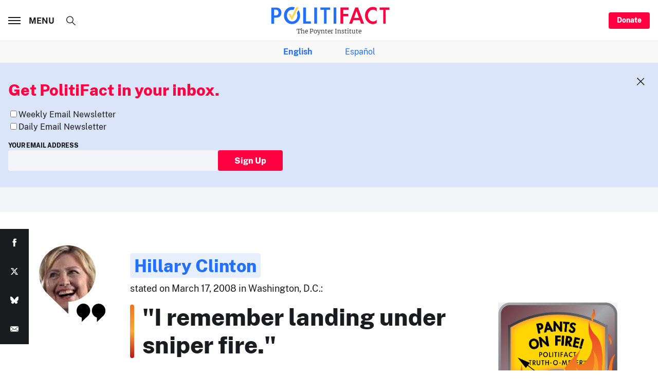

--- FILE ---
content_type: text/html; charset=utf-8
request_url: https://www.google.com/recaptcha/api2/aframe
body_size: 268
content:
<!DOCTYPE HTML><html><head><meta http-equiv="content-type" content="text/html; charset=UTF-8"></head><body><script nonce="GE0NAbQ8n-YqdkqjfUUsDg">/** Anti-fraud and anti-abuse applications only. See google.com/recaptcha */ try{var clients={'sodar':'https://pagead2.googlesyndication.com/pagead/sodar?'};window.addEventListener("message",function(a){try{if(a.source===window.parent){var b=JSON.parse(a.data);var c=clients[b['id']];if(c){var d=document.createElement('img');d.src=c+b['params']+'&rc='+(localStorage.getItem("rc::a")?sessionStorage.getItem("rc::b"):"");window.document.body.appendChild(d);sessionStorage.setItem("rc::e",parseInt(sessionStorage.getItem("rc::e")||0)+1);localStorage.setItem("rc::h",'1768841436584');}}}catch(b){}});window.parent.postMessage("_grecaptcha_ready", "*");}catch(b){}</script></body></html>